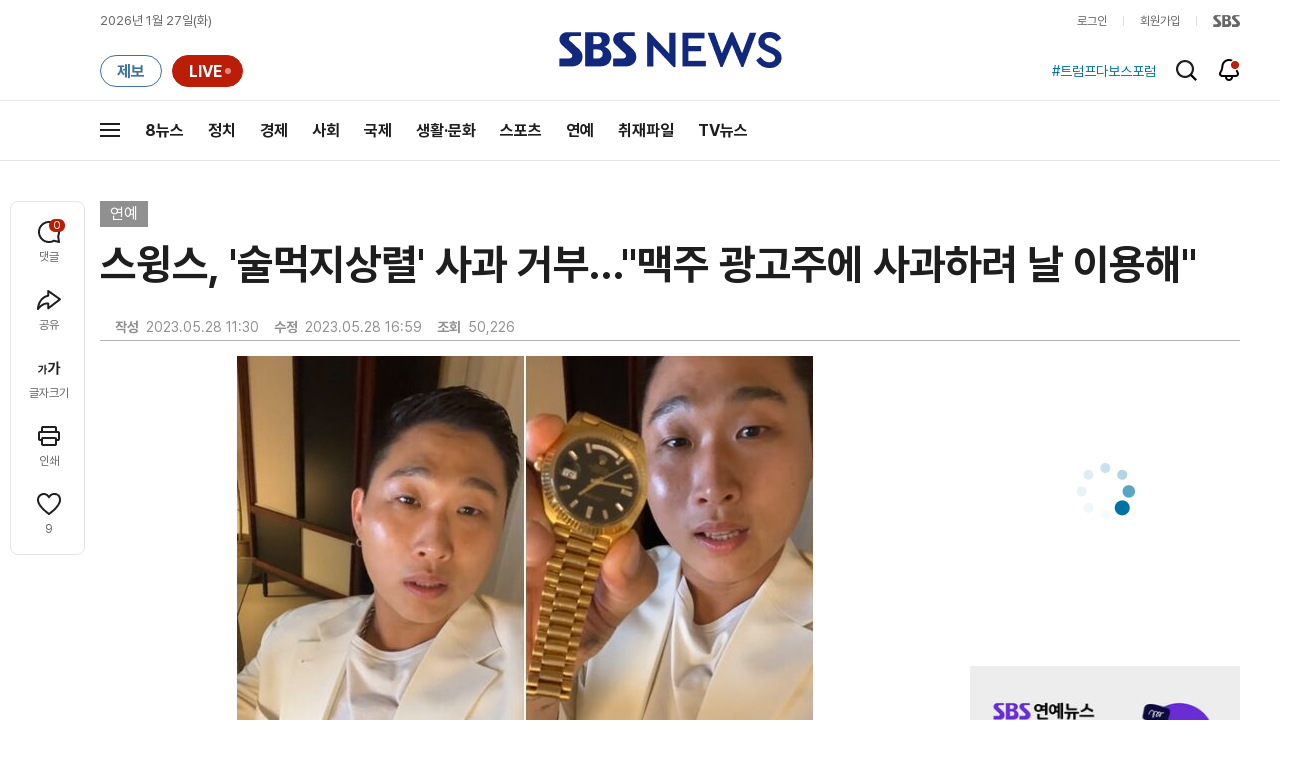

--- FILE ---
content_type: text/html; charset=utf-8
request_url: https://www.google.com/recaptcha/api2/aframe
body_size: 246
content:
<!DOCTYPE HTML><html><head><meta http-equiv="content-type" content="text/html; charset=UTF-8"></head><body><script nonce="mt7pu9HYHn2AJp-Ic2rIdg">/** Anti-fraud and anti-abuse applications only. See google.com/recaptcha */ try{var clients={'sodar':'https://pagead2.googlesyndication.com/pagead/sodar?'};window.addEventListener("message",function(a){try{if(a.source===window.parent){var b=JSON.parse(a.data);var c=clients[b['id']];if(c){var d=document.createElement('img');d.src=c+b['params']+'&rc='+(localStorage.getItem("rc::a")?sessionStorage.getItem("rc::b"):"");window.document.body.appendChild(d);sessionStorage.setItem("rc::e",parseInt(sessionStorage.getItem("rc::e")||0)+1);localStorage.setItem("rc::h",'1769443415197');}}}catch(b){}});window.parent.postMessage("_grecaptcha_ready", "*");}catch(b){}</script></body></html>